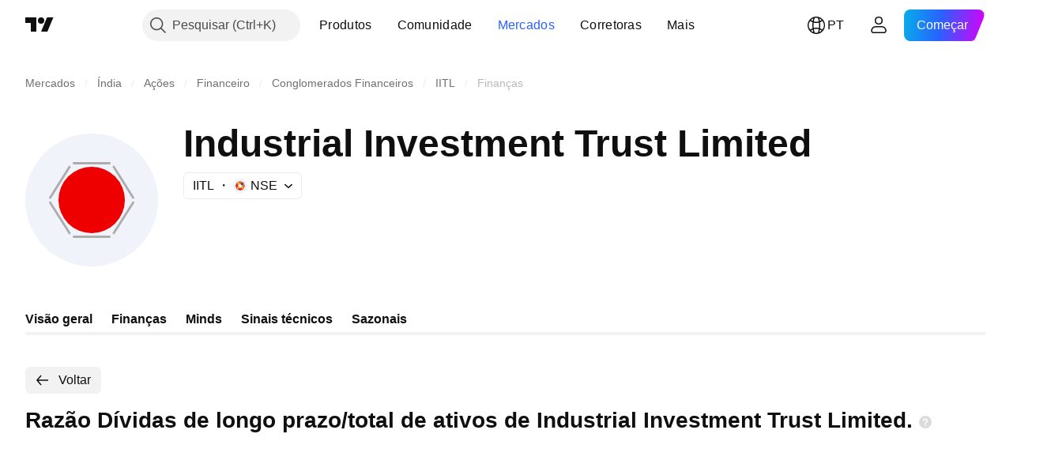

--- FILE ---
content_type: application/javascript; charset=utf-8
request_url: https://static.tradingview.com/static/bundles/category_financials.f71952b18dc2c869de4b.js
body_size: 5285
content:
(self.webpackChunktradingview=self.webpackChunktradingview||[]).push([[46680],{754012:e=>{e.exports={wrapper:"wrapper-IxbWWcJ6"}},388786:e=>{e.exports={wrapper:"wrapper-s8CtYxJY"}},54556:e=>{e.exports={wrapper:"wrapper-f5AG7ek_"}},26640:e=>{e.exports={wrapper:"wrapper-zdLHyPLq"}},887128:e=>{e.exports={title:"title-D4V20REB",solution:"solution-D4V20REB"}},424043:e=>{e.exports={titleContainer:"titleContainer-hb5pV1Ho"}},451660:e=>{e.exports={container:"container-tpgfplsq",skeleton:"skeleton-tpgfplsq",chart:"chart-tpgfplsq",columns:"columns-tpgfplsq",column:"column-tpgfplsq",scale:"scale-tpgfplsq"}},338576:e=>{e.exports={growing:"growing-zesU9j_g",falling:"falling-zesU9j_g",hideOnMobile:"hideOnMobile-zesU9j_g",skeleton:"skeleton-zesU9j_g"}},183484:e=>{e.exports={table:"table-CbBHHTvu",item:"item-CbBHHTvu",cell:"cell-CbBHHTvu",lockedCell:"lockedCell-CbBHHTvu",columnName:"columnName-CbBHHTvu",hideOnMobile:"hideOnMobile-CbBHHTvu"}},356334:e=>{e.exports={wrap:"wrap-uZASQfKW",chartWrap:"chartWrap-uZASQfKW",title:"title-uZASQfKW",titleSkeleton:"titleSkeleton-uZASQfKW",positive:"positive-uZASQfKW",negative:"negative-uZASQfKW"}},742557:(e,t,r)=>{"use strict";r.d(t,{SkeletonRectangle:()=>d});var a=r(50959),l=r(497754),n=r.n(l),o=r(54556),i=r.n(o);function d(e){const{className:t,style:r,width:l,height:o}=e;return a.createElement("div",{className:n()(i().wrapper,t),style:{width:l,height:o,...r}})}},275016:(e,t,r)=>{"use strict";r.d(t,{Skeleton:()=>v});var a=r(50959),l=r(497754),n=r.n(l),o=r(388786),i=r.n(o);var d=r(754012),s=r.n(d);const c=24;var u=r(26640),m=r.n(u);const g=42;var p=r(742557),h=r(893996),f=r.n(h);class v extends a.PureComponent{render(){const{children:e,className:t,animated:r=!0,inputRef:l}=this.props;return a.createElement("div",{ref:l,className:n()(f().wrapper,r&&f().animated,t)},e)}}v.Container=function(e){const{className:t,style:r,children:l}=e;return a.createElement("div",{className:n()(i().wrapper,t),style:r},l)},v.Circle=function(e){const{className:t,style:r,size:l=c}=e;return a.createElement("div",{className:n()(s().wrapper,t),style:{height:l,width:l,...r}})},v.Square=function(e){const{className:t,style:r,size:l=g}=e;return a.createElement("div",{className:n()(m().wrapper,t),style:{width:l,height:l,...r}})},v.Rectangle=p.SkeletonRectangle},740840:(e,t,r)=>{"use strict";r.d(t,{FinancialsIndicatorPageContent:()=>D});var a=r(50959),l=r(444372),n=r(79205),o=r(275016),i=r(790188),d=r(610203),s=r(974570),c=r(972693),u=r(40541),m=r(304328),g=r(497754),p=r(742557),h=r(90309),f=r(399826),v=r(338576);function P(e){const{columnData:t,itemClassName:r,cellClassName:l,isLocked:n,isLoading:i}=e,d=t.change,s=t.changePercent;return i?a.createElement(o.Skeleton,{className:r},new Array(4).fill(null).map(((e,t)=>a.createElement("div",{key:t,className:g(l,1===t&&v.hideOnMobile)},a.createElement(p.SkeletonRectangle,{className:v.skeleton}))))):a.createElement("div",{className:r},a.createElement("div",{className:l},t.period),a.createElement("div",{className:l
},n?a.createElement(h.FinancialsLockButton,null):t.value),a.createElement("div",{className:g(l,v.hideOnMobile,null!==d&&0!==d&&(d>0?v.growing:v.falling))},n?a.createElement(h.FinancialsLockButton,null):(0,f.getFormattedChange)(d)),a.createElement("div",{className:g(l,null!==s&&0!==s&&!isNaN(s)&&(s>0?v.growing:v.falling))},n?a.createElement(h.FinancialsLockButton,null):null===s||isNaN(s)?"—":(0,f.getFormattedChange)(s)+"%"))}var I=r(183484);const E=["period","value","change","changePercent"];function C(e){const{valueFormatter:t,periods:n,values:o,rowsCount:i,hiddenRowCount:d,isLoading:s}=e,[c,u]=(0,a.useMemo)((()=>{const e=[];let r=0;for(let a=0;a<i;a++){if(!n[a]){r++,e.push({period:"—",value:"—",change:null,changePercent:null});continue}const l=o[a],i=o[a+1];e.push({period:n[a],value:t?.(l)??l?.toString()??"—",change:null!==l&&null!==i?l-i:null,changePercent:null!==l&&null!==i?(0,m.getPercentChange)(i,l):null})}return[e,r]}),[n,o,i]);return a.createElement("div",{className:I.table},a.createElement("div",{className:I.item},E.map((e=>a.createElement("div",{className:g(I.cell,I.columnName,"change"===e&&I.hideOnMobile),key:e},function(e){switch(e){case"period":return l.t(null,void 0,r(113060));case"value":return l.t(null,void 0,r(351514));case"change":return l.t(null,void 0,r(537276));case"changePercent":return l.t(null,void 0,r(923599))}}(e))))),c.map(((e,t)=>{const r=c.length-1-t-u,l=!("—"===e.period||!d)&&r<d;return a.createElement(P,{key:`${e.period}_${t}`,columnData:e,itemClassName:I.item,cellClassName:g(I.cell,l&&I.lockedCell),isLocked:l,isLoading:s})})))}var N=r(376785),Y=r(293533),w=r(451660);function y(e){const t=[108,108,108,70,108,128,108];return a.createElement("div",{className:w.container},a.createElement(Y.FilmstripWrapper,{isRtl:()=>!1,itemWidthVariableName:"",visibleItems:1,hasOverflow:!0},a.createElement(o.Skeleton,{className:w.skeleton},a.createElement("div",{className:w.chart},a.createElement("div",{className:w.columns},new Array(7).fill(null).map(((e,r)=>a.createElement("div",{key:r,className:w.column},a.createElement(o.Skeleton.Rectangle,{style:{width:"100%",height:t[r],borderRadius:2}}),a.createElement(o.Skeleton.Rectangle,{style:{width:"100%",height:16,borderRadius:2,marginTop:8}}))))),a.createElement("div",{className:w.scale},new Array(5).fill(null).map(((e,t)=>a.createElement(o.Skeleton.Rectangle,{key:t,style:{width:34,height:16,borderRadius:4,marginTop:0===t?0:16}}))))))))}var H=r(356334);const b=["_fy","_fq","_fh"],k={[d.PeriodId.Year]:"fiscal_period_fy_h",[d.PeriodId.Quarter]:"fiscal_period_fq_h",[d.PeriodId.HalfYear]:"fiscal_period_fh_h"},S=i.colorsPalette["color-tv-blue-a200"],Q=i.colorsPalette["color-tan-orange-600"],M={enable:!0,visibleItems:7,scrollToEnd:!0};function F(e){const{baseQuoteName:t,config:n,quotes:i,quotesCompleted:g}=e,p=(0,a.useMemo)((()=>n.find((e=>(0,m.getIdWithoutPeriod)(e.id)===t))),[n,t]),h=p?.category.toLowerCase(),v=void 0!==h&&(0,m.isStatementsCategoryId)(h)?u.DEFAULT_CATEGORY_SETTINGS[h].additionalField:0,P=(0,m.getAdditionalFieldValue)(v),I=(0,
f.getAsKeyOfQuotes)(t+(0,m.getAdditionalFieldPostfix)(v)),E=(0,d.convertFrequencyToPeriod)(i?.last_report_frequency),Y=(0,a.useMemo)((()=>{const e=[...Object.values(k)];return b.forEach((r=>{e.push((0,f.getAsKeyOfQuotes)(t+r+"_h"))})),e.push(I),e}),[t,I]),w=(0,a.useMemo)((()=>{let e=(0,d.getMaxDataLengthByPeriod)(d.PeriodId.Year);return void 0!==P&&e++,e}),[P]),{emptyYearPeriods:F,periodsData:x}=(0,a.useMemo)((()=>{if(!i)return{emptyYearPeriods:[],periodsData:{[d.PeriodId.Year]:[],[d.PeriodId.Quarter]:[],[d.PeriodId.HalfYear]:[]}};const e=[],t=i[k[d.PeriodId.Year]],r=[];void 0!==t&&t.forEach(((t,a)=>{null===t?r.push(a):e.push(t.toString())})),void 0!==P&&e.unshift(P);const a=[...i[k[d.PeriodId.Quarter]]??[]],l=[...i[k[d.PeriodId.HalfYear]]??[]];return{emptyYearPeriods:r,periodsData:{[d.PeriodId.Year]:e.length?e.slice(0,Math.min(e.length-1,w)).map((e=>(0,c.formatPeriod)(e))):e,[d.PeriodId.Quarter]:a.length?a.slice(0,Math.min(a.length-1,(0,d.getMaxDataLengthByPeriod)(d.PeriodId.Quarter))).map((e=>(0,c.formatPeriod)(e))):a,[d.PeriodId.HalfYear]:l.length?l.slice(0,Math.min(l.length-1,(0,d.getMaxDataLengthByPeriod)(d.PeriodId.HalfYear))).map((e=>(0,c.formatPeriod)(e))):l}}}),[i,P,w]),A=(0,a.useMemo)((()=>{const e=Y.find((e=>e.includes("fy")&&e!==k[d.PeriodId.Year])),t=Y.find((e=>e.includes("fq")&&e!==k[d.PeriodId.Quarter])),r=Y.find((e=>e.includes("fh")&&e!==k[d.PeriodId.HalfYear]));return{[d.PeriodId.Year]:e,[d.PeriodId.Quarter]:t,[d.PeriodId.HalfYear]:r}}),[Y]),q=(0,a.useMemo)((()=>{if(!i)return{[d.PeriodId.Year]:[],[d.PeriodId.Quarter]:[],[d.PeriodId.HalfYear]:[]};const e=A[d.PeriodId.Year],t=A[d.PeriodId.Quarter],r=A[d.PeriodId.HalfYear];let a=void 0===e||void 0===i[e]?[]:[...(0,f.getAsHistoricNumberValues)(i[e])];if(F.length){const e=[...a];F.forEach((t=>{e[t]=void 0})),a=e.filter(_)}if(a.length&&void 0!==P){const e=i?.[I]??null;a.unshift(e)}const l=void 0===t||void 0===i[t]?[]:[...(0,f.getAsHistoricNumberValues)(i[t])],n=void 0===r||void 0===i[r]?[]:[...(0,f.getAsHistoricNumberValues)(i[r])];return{[d.PeriodId.Year]:a,[d.PeriodId.Quarter]:l,[d.PeriodId.HalfYear]:n}}),[i,P,I,F,A]),L=(0,N.useFinancialsHiddenCount)(d.PeriodId.Year,x[d.PeriodId.Year].length),B=(0,N.useFinancialsHiddenCount)(d.PeriodId.Quarter,x[d.PeriodId.Quarter].length),R=(0,N.useFinancialsHiddenCount)(d.PeriodId.HalfYear,x[d.PeriodId.HalfYear].length),W=(0,a.useMemo)((()=>({[d.PeriodId.Year]:0!==v&&L>0?L-1:L,[d.PeriodId.Quarter]:B,[d.PeriodId.HalfYear]:R})),[L,R,B]),D=(0,a.useMemo)((()=>({[d.PeriodId.Year]:[...x[d.PeriodId.Year]].reverse(),[d.PeriodId.Quarter]:[...x[d.PeriodId.Quarter]].reverse(),[d.PeriodId.HalfYear]:[...x[d.PeriodId.HalfYear]].reverse()})),[x]),T=(0,a.useMemo)((()=>{if(!p)return{[d.PeriodId.Year]:[],[d.PeriodId.Quarter]:[],[d.PeriodId.HalfYear]:[]};const e="currency"===p.type?i?.fundamental_currency_code:void 0,t={name:p.name,type:"bar",valueType:"numbers",showInLegend:!1,buildTooltip:(t,a,n)=>{const o=t.id;if(void 0===o||!(0,f.isPeriodId)(o)||n<W[o])return null;const i=t.values[n],s=q[o],c=o===d.PeriodId.Year?w:(0,
d.getMaxDataLengthByPeriod)(o);let u;u=0===n?s.length?s[Math.min(c,s.length-1)]:null:n===W[o]?s.length?s[s.length-1-W[o]]:null:t.values[n-1];const g=[{title:t.name,value:O(i),mode:"color-palette",unit:e}];if(null===i||null===u)return g;const p=i-u,h=(0,m.getPercentChange)(u,i,!0);return g.push({title:l.t(null,void 0,r(537276)),value:(0,f.getFormattedChange)(p),mode:"color-palette",endSlot:h?(0,f.getFormattedChange)(h)+"%":void 0,valueClassName:p>0?H.positive:p<0?H.negative:void 0,unit:e}),g}};return{[d.PeriodId.Year]:[{...t,values:z(d.PeriodId.Year,w),defaultColor:S,id:d.PeriodId.Year}],[d.PeriodId.Quarter]:[{...t,values:z(d.PeriodId.Quarter,(0,d.getMaxDataLengthByPeriod)(d.PeriodId.Quarter)),defaultColor:Q,id:d.PeriodId.Quarter}],[d.PeriodId.HalfYear]:[{...t,values:z(d.PeriodId.HalfYear,(0,d.getMaxDataLengthByPeriod)(d.PeriodId.HalfYear)),defaultColor:Q,id:d.PeriodId.HalfYear}]}}),[q,p,W,w]);return g?a.createElement("div",{className:H.wrap},(V(d.PeriodId.Year)||!g)&&a.createElement(a.Fragment,null,a.createElement("div",{className:H.title},l.t(null,void 0,r(821851))),a.createElement("div",{className:H.chartWrap},a.createElement(s.DetailsChart,{bottomScaleNames:D[d.PeriodId.Year],seriesArray:T[d.PeriodId.Year],filmstripOptions:M})),a.createElement(C,{rowsCount:x[d.PeriodId.Year].length,valueFormatter:O,periods:x[d.PeriodId.Year],values:q[d.PeriodId.Year],hiddenRowCount:W[d.PeriodId.Year]})),E===d.PeriodId.HalfYear&&V(d.PeriodId.HalfYear)&&a.createElement(a.Fragment,null,a.createElement("div",{className:H.title},l.t(null,void 0,r(588176))),a.createElement("div",{className:H.chartWrap},a.createElement(s.DetailsChart,{bottomScaleNames:D[d.PeriodId.HalfYear],seriesArray:T[d.PeriodId.HalfYear],extendScaleValue:!0,filmstripOptions:M})),a.createElement(C,{rowsCount:x[d.PeriodId.HalfYear].length,valueFormatter:O,periods:x[d.PeriodId.HalfYear],values:q[d.PeriodId.HalfYear],hiddenRowCount:W[d.PeriodId.HalfYear]})),E===d.PeriodId.Quarter&&V(d.PeriodId.Quarter)&&a.createElement(a.Fragment,null,a.createElement("div",{className:H.title},l.t(null,void 0,r(836452))),a.createElement("div",{className:H.chartWrap},a.createElement(s.DetailsChart,{bottomScaleNames:D[d.PeriodId.Quarter],seriesArray:T[d.PeriodId.Quarter],extendScaleValue:!0,filmstripOptions:M})),a.createElement(C,{rowsCount:x[d.PeriodId.Quarter].length,valueFormatter:O,periods:x[d.PeriodId.Quarter],values:q[d.PeriodId.Quarter],hiddenRowCount:W[d.PeriodId.Quarter]}))):a.createElement("div",{className:H.wrap},a.createElement("div",{className:H.title},a.createElement(o.Skeleton,null,a.createElement(o.Skeleton.Rectangle,{className:H.titleSkeleton}))),a.createElement(y,null),a.createElement(C,{rowsCount:6,periods:[],values:[],isLoading:!0}));function O(e){return(0,m.valueFormatterWithZeroPrecision)(e,t)}function V(e){const t=A[e];return Boolean(g&&void 0!==t&&i&&i.hasOwnProperty(t))}function z(e,t){const r=q[e];return r.slice(0,Math.min(r.length-1,t)).reverse().map(((t,r)=>r<W[e]?null:t))}}const _=e=>void 0!==e
;var x=r(861482),A=r(270214),q=r(842076),L=r(384898),B=r(965348),R=r(887128);const W=L;function D(e){const{idWithoutPeriod:t,pageTitle:o,config:i,quotes:d,quotesCompleted:s,LinkButtonComponent:c,titleClassName:u,href:m,onBackButtonClick:g}=e,p=t?W[t]:void 0,h={className:R.solution,title:l.t(null,void 0,r(724936)),onClick:e=>{e.preventDefault(),(0,x.showSupportDialog)({solutionId:p})}};return a.createElement(a.Fragment,null,a.createElement("div",{className:u},a.createElement(c,{variant:"primary",size:"small",color:"gray",startSlot:a.createElement(n.Icon,{icon:B}),"aria-label":l.t(null,{context:"input"},r(148199)),href:m,onClick:g},l.t(null,{context:"input"},r(148199))),a.createElement("h1",{className:R.title},a.createElement(q.WrapWithLastWord,{text:o},a.createElement(A.ContentIconSolution,{...h})))),t&&a.createElement(F,{config:i,quotes:d,baseQuoteName:t,quotesCompleted:s}))}},957672:(e,t,r)=>{"use strict";var a=r(345220),l=r(50959),n=r(650151),o=r(588948),i=r(230845),d=r(304328),s=r(643528),c=r(180019),u=r(375787),m=r(740840),g=r(424043);function p(e){const{symbol:t,quoteName:r,config:a,pageTitle:n,parentPageUrl:o}=e,{quotes:i,completed:p}=(0,c.useSymbolQuotes)(t),h=(0,l.useMemo)((()=>(0,d.translateConfig)(a)),[a]),f=(0,d.getIdWithoutPeriod)(r);return l.createElement(u.PageContent,null,l.createElement(m.FinancialsIndicatorPageContent,{idWithoutPeriod:f,LinkButtonComponent:s.LightAnchorButton,href:o,pageTitle:n,config:h,quotes:i,quotesCompleted:p,titleClassName:g.titleContainer}))}const h=".js-financials-indicator-block-init-ssr";let f=null;const v=document.querySelector(a.BASE_FINANCIALS_PAGE_ROOT_SELECTOR),P=document.querySelector(h);v&&(0,a.initSymbolPageTab)(),P&&async function(){const e=document.querySelector(h);if(null===e)return;const t=(0,o.getFreshInitData)()[(0,n.ensureDefined)(e.dataset.propsId)],r=(0,d.filterConfig)(await(0,d.getFinancialsDataV2)(),t.fundViewMode);f=(0,i.hydrateReactRoot)(l.createElement(p,{config:r,...t}),e)}()},965348:e=>{e.exports='<svg xmlns="http://www.w3.org/2000/svg" viewBox="0 0 28 28" width="28" height="28"><path fill="currentColor" d="M11.42 7.52 6.02 14l5.4 6.48 1.16-.96-3.98-4.77H21v-1.5H8.6l3.98-4.77-1.16-.96Z"/></svg>'}},e=>{
e.O(0,[33198,5731,26184,10648,62419,32078,6739,50370,29903,91565,61504,84592,84509,68650,62156,58572,87828,81350,27877,18013,3406,52964,14544,31069,67877,50553,85379,11285,78206,62882,14142,70835,43863,3666,96080,64463,50846,20785,66504,39622,87536,9156,7172,72288,97927,79780,50694,41215,68601,76780,55174,93769,31206,96799,51423,37893,73391,90518,91763,71046,78865,62517,10618,92637,94980,59310,62651,12543,96238,40993,60337,20075,74570,39381,93647,98688,16776,91922,58677,38530,99276,22589,95626,88356,78820,30608,34700,17644,22969,66585,3004,78828,19465,17708,5193,51029,72543,15127,23170,41651,5084,90002,84434,16708,98777,4570,24377,44199,77348,8721,54688,81967,36921,13034,68425,7204,77196,12874,20541,22691,72834,6656,97406,51307,62560,4857,60733,94584,52294,56167,72373,68820,39394,28562,30331,45207,5347,90145,59334,91361,3691,79248,17675,48507,52255,32227,77507,22665,12886,22023,2373,62134,8875,68134,93243,42118,32378,72378,23298,91834,89095,70241,62142],(()=>{return t=957672,e(e.s=t);var t}));e.O()}]);

--- FILE ---
content_type: image/svg+xml
request_url: https://s3-symbol-logo.tradingview.com/indinvtr-gds--big.svg
body_size: 195
content:
<!-- by TradingView --><svg width="56" height="56" viewBox="0 0 56 56" xmlns="http://www.w3.org/2000/svg"><path d="M0 28a28 28 0 1 1 56 0 28 28 0 1 1-56 0Z" fill="#F0F3FA"/><circle cx="28" cy="28" r="14" fill="#E00"/><path d="M20 12.5c0-.28.2-.5.47-.5h15.06c.26 0 .47.22.47.5 0 .27-.2.5-.47.5H20.47c-.26 0-.47-.23-.47-.5ZM20 43.5c0-.28.2-.5.47-.5h15.06c.26 0 .47.22.47.5s-.2.5-.47.5H20.47c-.26 0-.47-.22-.47-.5ZM10.23 27.46a.47.47 0 0 1-.16-.65l8.18-13.04a.5.5 0 0 1 .67-.16c.23.14.3.43.16.65L10.9 27.3a.5.5 0 0 1-.67.16ZM10.23 28.68a.46.46 0 0 0-.16.64l8.18 12.9a.5.5 0 0 0 .67.16c.23-.14.3-.42.16-.64l-8.18-12.9a.5.5 0 0 0-.67-.16ZM45.77 27.46c.23-.13.3-.43.16-.65l-8.2-13.04a.5.5 0 0 0-.66-.16.47.47 0 0 0-.16.65L45.1 27.3c.14.23.44.3.67.16ZM45.77 28.68c.23.14.3.42.16.64l-8.2 12.9a.5.5 0 0 1-.66.16.46.46 0 0 1-.16-.64l8.19-12.9a.5.5 0 0 1 .67-.16Z" fill="#ADADAD"/></svg>